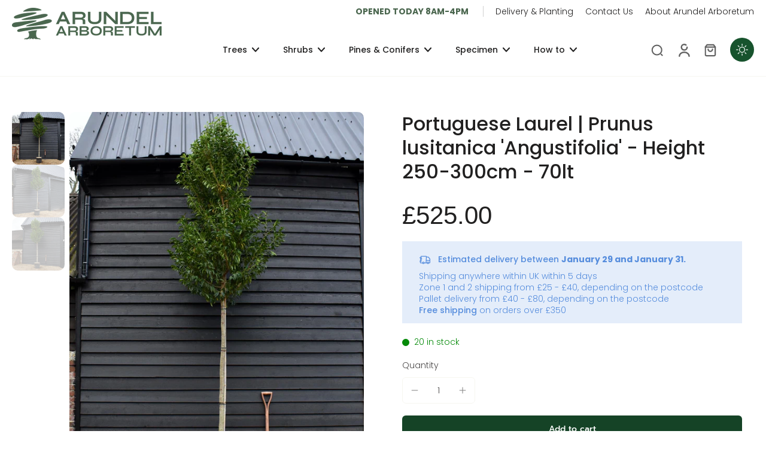

--- FILE ---
content_type: text/javascript
request_url: https://www.arundelarboretum.co.uk/cdn/shop/t/4/assets/work-time.js?v=57499130984534049441736940963
body_size: -498
content:
const workTimeFunc=()=>{const workTime=[...document.querySelectorAll("#work-time")],options={weekday:"long"},todayDate=new Date,dayOfWeek=new Intl.DateTimeFormat("en-US",options).format(todayDate);workTime.forEach(time=>{const openTime=time.querySelector("#open-time");switch(dayOfWeek){case"Monday":case"Tuesday":case"Wednesday":case"Thursday":case"Friday":openTime.innerHTML="Opened today 8am-4pm";break;case"Saturday":case"Sunday":openTime.innerHTML="Opened today 9am-4pm";break;default:openTime.innerHTML="Opens tomorrow 8am"}})};workTimeFunc();
//# sourceMappingURL=/cdn/shop/t/4/assets/work-time.js.map?v=57499130984534049441736940963


--- FILE ---
content_type: text/javascript
request_url: https://www.arundelarboretum.co.uk/cdn/shop/t/4/assets/sticky-atc.js?v=102599614915030268111732787950
body_size: -94
content:
window.Eurus.loadedScript.includes("sticky-atc.js")||(window.Eurus.loadedScript.push("sticky-atc.js"),requestAnimationFrame(()=>{document.addEventListener("alpine:init",()=>{Alpine.data("xStickyATC",(sectionId,is_combined)=>({openDetailOnMobile:!1,currentAvailableOptions:[],options:[],init(){is_combined||(this.variants=xParseJSON(this.$el.getAttribute("x-variants-data"))),document.addEventListener(`eurus:product-page-variant-select:updated:${sectionId}`,e=>{is_combined?this.renderVariant(e.detail.html):(this.currentAvailableOptions=e.detail.currentAvailableOptions,this.options=e.detail.options),this.renderProductPrice(e.detail.html),this.renderMedia(e.detail.html)})},renderProductPrice(html){document.querySelectorAll(`.price-sticky-${sectionId}`).forEach(destination=>{const source=html.getElementById("price-sticky-"+sectionId);source&&destination&&(destination.innerHTML=source.innerHTML)})},renderMedia(html){const destination=document.getElementById("product-image-sticky-"+sectionId),source=html.getElementById("product-image-sticky-"+sectionId);source&&destination&&(destination.innerHTML=source.innerHTML)},renderVariant(html){const destination=document.getElementById("variant-update-sticky-"+sectionId),source=html.getElementById("variant-update-sticky-"+sectionId);source&&destination&&(destination.innerHTML=source.innerHTML)},changeOptionSticky(event){Array.from(event.target.options).find(option=>option.getAttribute("selected")).removeAttribute("selected"),event.target.selectedOptions[0].setAttribute("selected","selected");const input=event.target.selectedOptions[0],inputId=input.id,targetUrl=input.dataset.productUrl,variantEl=document.getElementById("variant-update-sticky-"+sectionId);document.dispatchEvent(new CustomEvent(`eurus:product-page-variant-select-sticky:updated:${sectionId}`,{detail:{inputId,targetUrl,variantElSticky:variantEl}}))}}))})}));
//# sourceMappingURL=/cdn/shop/t/4/assets/sticky-atc.js.map?v=102599614915030268111732787950
